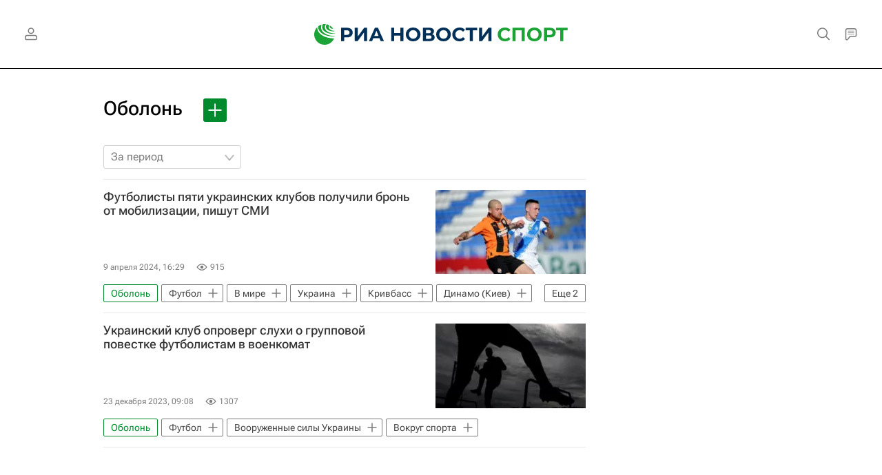

--- FILE ---
content_type: text/html
request_url: https://tns-counter.ru/nc01a**R%3Eundefined*rian_ru/ru/UTF-8/tmsec=rian_ru/27288966***
body_size: -71
content:
A3B967066970FA03X1769011715:A3B967066970FA03X1769011715

--- FILE ---
content_type: image/svg+xml
request_url: https://cdnn21.img.ria.ru/i/sprites/white_longread/inline.svg?108
body_size: 428
content:
<?xml version="1.0" encoding="utf-8"?><svg xmlns="http://www.w3.org/2000/svg" xmlns:xlink="http://www.w3.org/1999/xlink"><symbol viewBox="0 0 40 40" id="white_longread-left_single" xmlns="http://www.w3.org/2000/svg"><path d="M24.153 29.645l-10.925-8.498a1.874 1.874 0 010-2.96l10.925-8.498 1.075 1.381-10.926 8.497a.126.126 0 000 .199l10.926 8.498z"/></symbol><symbol viewBox="0 0 40 40" id="white_longread-left_single_big" xmlns="http://www.w3.org/2000/svg"><path d="M24.088 29.118l-10.63-8.267a1.5 1.5 0 010-2.368l10.63-8.268.614.79-10.63 8.267a.5.5 0 000 .79l10.63 8.267z"/></symbol><symbol viewBox="0 0 40 40" id="white_longread-right_single" xmlns="http://www.w3.org/2000/svg"><path d="M14.847 29.645l-1.075-1.381 10.926-8.498a.126.126 0 000-.199L13.772 11.07l1.075-1.38 10.925 8.497a1.874 1.874 0 010 2.96z"/></symbol><symbol viewBox="0 0 40 40" id="white_longread-right_single_big" xmlns="http://www.w3.org/2000/svg"><path d="M14.912 29.118l-.614-.79 10.63-8.266a.5.5 0 000-.79l-10.63-8.268.614-.79 10.63 8.269a1.5 1.5 0 010 2.368z"/></symbol><symbol viewBox="0 0 40 40" id="white_longread-share" xmlns="http://www.w3.org/2000/svg"><path fill-rule="evenodd" clip-rule="evenodd" d="M21.557 23.9v2.984c0 .441.306.83.752 1.012.446.182.975.078 1.309-.233l7.268-6.904a1.024 1.024 0 00-.028-1.532l-7.324-6.904a1.214 1.214 0 00-1.28-.234c-.446.156-.753.572-.753 1.013v2.985c-3.787.181-6.655 1.297-8.8 3.296-3.341 3.14-3.369 7.345-3.369 7.527 0 .493.362.934.891 1.064.112.026.195.026.307.026a1.2 1.2 0 001.03-.571c1.643-2.728 5.635-3.386 8.34-3.51a23.81 23.81 0 011.657-.02zm-10.33 1.308c1.375-1.34 3.205-2.052 4.831-2.44 2.154-.516 4.308-.553 5.536-.526l1.62.036v3.482l6.056-5.752-6.111-5.761v3.42l-1.578.075c-3.487.167-5.95 1.178-7.747 2.85-1.602 1.507-2.302 3.32-2.607 4.616z"/></symbol></svg>